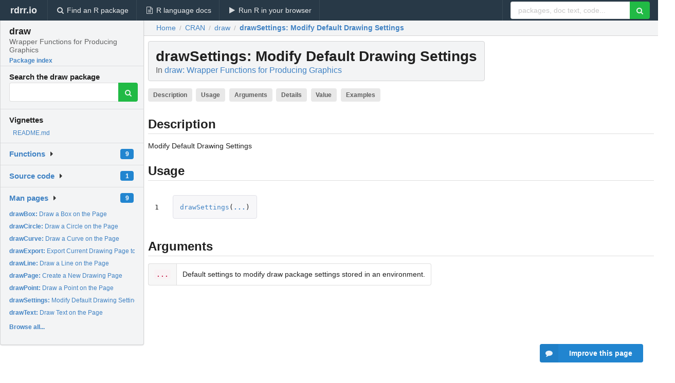

--- FILE ---
content_type: text/html; charset=utf-8
request_url: https://rdrr.io/cran/draw/man/drawSettings.html
body_size: 36423
content:


<!DOCTYPE html>
<html lang="en">
  <head>
    <meta charset="utf-8">
    
    <script async src="https://www.googletagmanager.com/gtag/js?id=G-LRSBGK4Q35"></script>
<script>
  window.dataLayer = window.dataLayer || [];
  function gtag(){dataLayer.push(arguments);}
  gtag('js', new Date());

  gtag('config', 'G-LRSBGK4Q35');
</script>

    <meta http-equiv="X-UA-Compatible" content="IE=edge">
    <meta name="viewport" content="width=device-width, initial-scale=1, minimum-scale=1">
    <meta property="og:title" content="drawSettings: Modify Default Drawing Settings in draw: Wrapper Functions for Producing Graphics" />
    
      <meta name="description" content="Modify Default Drawing Settings">
      <meta property="og:description" content="Modify Default Drawing Settings"/>
    

    <link rel="icon" href="/favicon.ico">

    <link rel="canonical" href="https://rdrr.io/cran/draw/man/drawSettings.html" />

    <link rel="search" type="application/opensearchdescription+xml" title="R Package Documentation" href="/opensearch.xml" />

    <!-- Hello from va2  -->

    <title>drawSettings: Modify Default Drawing Settings in draw: Wrapper Functions for Producing Graphics</title>

    <!-- HTML5 shim and Respond.js IE8 support of HTML5 elements and media queries -->
    <!--[if lt IE 9]>
      <script src="https://oss.maxcdn.com/html5shiv/3.7.2/html5shiv.min.js"></script>
      <script src="https://oss.maxcdn.com/respond/1.4.2/respond.min.js"></script>
    <![endif]-->

    
      
      
<link rel="stylesheet" href="/static/CACHE/css/dd7eaddf7db3.css" type="text/css" />

    

    
  

  <script type="application/ld+json">
{
  "@context": "http://schema.org",
  "@type": "Article",
  "mainEntityOfPage": {
    "@type": "WebPage",
    "@id": "https://rdrr.io/cran/draw/man/drawSettings.html"
  },
  "headline": "Modify Default Drawing Settings",
  "datePublished": "2018-07-30T11:10:06+00:00",
  "dateModified": "2019-05-02T08:30:29.633135+00:00",
  "author": {
    "@type": "Person",
    "name": "Richard Wen \u003Crrwen.dev@gmail.com\u003E"
  },
  "description": "Modify Default Drawing Settings"
}
  </script>

  <style>
    .hll { background-color: #ffffcc }
.pyg-c { color: #408080; font-style: italic } /* Comment */
.pyg-err { border: 1px solid #FF0000 } /* Error */
.pyg-k { color: #008000; font-weight: bold } /* Keyword */
.pyg-o { color: #666666 } /* Operator */
.pyg-ch { color: #408080; font-style: italic } /* Comment.Hashbang */
.pyg-cm { color: #408080; font-style: italic } /* Comment.Multiline */
.pyg-cp { color: #BC7A00 } /* Comment.Preproc */
.pyg-cpf { color: #408080; font-style: italic } /* Comment.PreprocFile */
.pyg-c1 { color: #408080; font-style: italic } /* Comment.Single */
.pyg-cs { color: #408080; font-style: italic } /* Comment.Special */
.pyg-gd { color: #A00000 } /* Generic.Deleted */
.pyg-ge { font-style: italic } /* Generic.Emph */
.pyg-gr { color: #FF0000 } /* Generic.Error */
.pyg-gh { color: #000080; font-weight: bold } /* Generic.Heading */
.pyg-gi { color: #00A000 } /* Generic.Inserted */
.pyg-go { color: #888888 } /* Generic.Output */
.pyg-gp { color: #000080; font-weight: bold } /* Generic.Prompt */
.pyg-gs { font-weight: bold } /* Generic.Strong */
.pyg-gu { color: #800080; font-weight: bold } /* Generic.Subheading */
.pyg-gt { color: #0044DD } /* Generic.Traceback */
.pyg-kc { color: #008000; font-weight: bold } /* Keyword.Constant */
.pyg-kd { color: #008000; font-weight: bold } /* Keyword.Declaration */
.pyg-kn { color: #008000; font-weight: bold } /* Keyword.Namespace */
.pyg-kp { color: #008000 } /* Keyword.Pseudo */
.pyg-kr { color: #008000; font-weight: bold } /* Keyword.Reserved */
.pyg-kt { color: #B00040 } /* Keyword.Type */
.pyg-m { color: #666666 } /* Literal.Number */
.pyg-s { color: #BA2121 } /* Literal.String */
.pyg-na { color: #7D9029 } /* Name.Attribute */
.pyg-nb { color: #008000 } /* Name.Builtin */
.pyg-nc { color: #0000FF; font-weight: bold } /* Name.Class */
.pyg-no { color: #880000 } /* Name.Constant */
.pyg-nd { color: #AA22FF } /* Name.Decorator */
.pyg-ni { color: #999999; font-weight: bold } /* Name.Entity */
.pyg-ne { color: #D2413A; font-weight: bold } /* Name.Exception */
.pyg-nf { color: #0000FF } /* Name.Function */
.pyg-nl { color: #A0A000 } /* Name.Label */
.pyg-nn { color: #0000FF; font-weight: bold } /* Name.Namespace */
.pyg-nt { color: #008000; font-weight: bold } /* Name.Tag */
.pyg-nv { color: #19177C } /* Name.Variable */
.pyg-ow { color: #AA22FF; font-weight: bold } /* Operator.Word */
.pyg-w { color: #bbbbbb } /* Text.Whitespace */
.pyg-mb { color: #666666 } /* Literal.Number.Bin */
.pyg-mf { color: #666666 } /* Literal.Number.Float */
.pyg-mh { color: #666666 } /* Literal.Number.Hex */
.pyg-mi { color: #666666 } /* Literal.Number.Integer */
.pyg-mo { color: #666666 } /* Literal.Number.Oct */
.pyg-sa { color: #BA2121 } /* Literal.String.Affix */
.pyg-sb { color: #BA2121 } /* Literal.String.Backtick */
.pyg-sc { color: #BA2121 } /* Literal.String.Char */
.pyg-dl { color: #BA2121 } /* Literal.String.Delimiter */
.pyg-sd { color: #BA2121; font-style: italic } /* Literal.String.Doc */
.pyg-s2 { color: #BA2121 } /* Literal.String.Double */
.pyg-se { color: #BB6622; font-weight: bold } /* Literal.String.Escape */
.pyg-sh { color: #BA2121 } /* Literal.String.Heredoc */
.pyg-si { color: #BB6688; font-weight: bold } /* Literal.String.Interpol */
.pyg-sx { color: #008000 } /* Literal.String.Other */
.pyg-sr { color: #BB6688 } /* Literal.String.Regex */
.pyg-s1 { color: #BA2121 } /* Literal.String.Single */
.pyg-ss { color: #19177C } /* Literal.String.Symbol */
.pyg-bp { color: #008000 } /* Name.Builtin.Pseudo */
.pyg-fm { color: #0000FF } /* Name.Function.Magic */
.pyg-vc { color: #19177C } /* Name.Variable.Class */
.pyg-vg { color: #19177C } /* Name.Variable.Global */
.pyg-vi { color: #19177C } /* Name.Variable.Instance */
.pyg-vm { color: #19177C } /* Name.Variable.Magic */
.pyg-il { color: #666666 } /* Literal.Number.Integer.Long */
  </style>


    
  </head>

  <body>
    <div class="ui darkblue top fixed inverted menu" role="navigation" itemscope itemtype="http://www.schema.org/SiteNavigationElement" style="height: 40px; z-index: 1000;">
      <a class="ui header item " href="/">rdrr.io<!-- <small>R Package Documentation</small>--></a>
      <a class='ui item ' href="/find/" itemprop="url"><i class='search icon'></i><span itemprop="name">Find an R package</span></a>
      <a class='ui item ' href="/r/" itemprop="url"><i class='file text outline icon'></i> <span itemprop="name">R language docs</span></a>
      <a class='ui item ' href="/snippets/" itemprop="url"><i class='play icon'></i> <span itemprop="name">Run R in your browser</span></a>

      <div class='right menu'>
        <form class='item' method='GET' action='/search'>
          <div class='ui right action input'>
            <input type='text' placeholder='packages, doc text, code...' size='24' name='q'>
            <button type="submit" class="ui green icon button"><i class='search icon'></i></button>
          </div>
        </form>
      </div>
    </div>

    
  



<div style='width: 280px; top: 24px; position: absolute;' class='ui vertical menu only-desktop bg-grey'>
  <a class='header  item' href='/cran/draw/' style='padding-bottom: 4px'>
    <h3 class='ui header' style='margin-bottom: 4px'>
      draw
      <div class='sub header'>Wrapper Functions for Producing Graphics</div>
    </h3>
    <small style='padding: 0 0 16px 0px' class='fakelink'>Package index</small>
  </a>

  <form class='item' method='GET' action='/search'>
    <div class='sub header' style='margin-bottom: 4px'>Search the draw package</div>
    <div class='ui action input' style='padding-right: 32px'>
      <input type='hidden' name='package' value='draw'>
      <input type='hidden' name='repo' value='cran'>
      <input type='text' placeholder='' name='q'>
      <button type="submit" class="ui green icon button">
        <i class="search icon"></i>
      </button>
    </div>
  </form>

  
    <div class='header item' style='padding-bottom: 7px'>Vignettes</div>
    <small>
      <ul class='fakelist'>
        
          <li>
            <a href='/cran/draw/f/README.md'>
              README.md
              
            </a>
          </li>
        
      </ul>
    </small>
  

  <div class='ui floating dropdown item finder '>
  <b><a href='/cran/draw/api/'>Functions</a></b> <div class='ui blue label'>9</div>
  <i class='caret right icon'></i>
  
  
  
</div>

  <div class='ui floating dropdown item finder '>
  <b><a href='/cran/draw/f/'>Source code</a></b> <div class='ui blue label'>1</div>
  <i class='caret right icon'></i>
  
  
  
</div>

  <div class='ui floating dropdown item finder '>
  <b><a href='/cran/draw/man/'>Man pages</a></b> <div class='ui blue label'>9</div>
  <i class='caret right icon'></i>
  
    <small>
      <ul style='list-style-type: none; margin: 12px auto 0; line-height: 2.0; padding-left: 0px; padding-bottom: 8px;'>
        
          <li style='white-space: nowrap; text-overflow: clip; overflow: hidden;'><a href='/cran/draw/man/drawBox.html'><b>drawBox: </b>Draw a Box on the Page</a></li>
        
          <li style='white-space: nowrap; text-overflow: clip; overflow: hidden;'><a href='/cran/draw/man/drawCircle.html'><b>drawCircle: </b>Draw a Circle on the Page</a></li>
        
          <li style='white-space: nowrap; text-overflow: clip; overflow: hidden;'><a href='/cran/draw/man/drawCurve.html'><b>drawCurve: </b>Draw a Curve on the Page</a></li>
        
          <li style='white-space: nowrap; text-overflow: clip; overflow: hidden;'><a href='/cran/draw/man/drawExport.html'><b>drawExport: </b>Export Current Drawing Page to a File</a></li>
        
          <li style='white-space: nowrap; text-overflow: clip; overflow: hidden;'><a href='/cran/draw/man/drawLine.html'><b>drawLine: </b>Draw a Line on the Page</a></li>
        
          <li style='white-space: nowrap; text-overflow: clip; overflow: hidden;'><a href='/cran/draw/man/drawPage.html'><b>drawPage: </b>Create a New Drawing Page</a></li>
        
          <li style='white-space: nowrap; text-overflow: clip; overflow: hidden;'><a href='/cran/draw/man/drawPoint.html'><b>drawPoint: </b>Draw a Point on the Page</a></li>
        
          <li style='white-space: nowrap; text-overflow: clip; overflow: hidden;'><a href='/cran/draw/man/drawSettings.html'><b>drawSettings: </b>Modify Default Drawing Settings</a></li>
        
          <li style='white-space: nowrap; text-overflow: clip; overflow: hidden;'><a href='/cran/draw/man/drawText.html'><b>drawText: </b>Draw Text on the Page</a></li>
        
        <li style='padding-top: 4px; padding-bottom: 0;'><a href='/cran/draw/man/'><b>Browse all...</b></a></li>
      </ul>
    </small>
  
  
  
</div>


  

  
</div>



  <div class='desktop-pad' id='body-content'>
    <div class='ui fluid container bc-row' style='padding-left: 24px'>
      <div class='ui breadcrumb' itemscope itemtype="http://schema.org/BreadcrumbList">
        <a class='section' href="/">Home</a>

        <div class='divider'> / </div>

        <span itemprop="itemListElement" itemscope itemtype="http://schema.org/ListItem">
          <a class='section' itemscope itemtype="http://schema.org/Thing" itemprop="item" id="https://rdrr.io/all/cran/" href="/all/cran/">
            <span itemprop="name">CRAN</span>
          </a>
          <meta itemprop="position" content="1" />
        </span>

        <div class='divider'> / </div>

        <span itemprop="itemListElement" itemscope itemtype="http://schema.org/ListItem">
          <a class='section' itemscope itemtype="http://schema.org/Thing" itemprop="item" id="https://rdrr.io/cran/draw/" href="/cran/draw/">
            <span itemprop="name">draw</span>
          </a>
          <meta itemprop="position" content="2" />
        </span>

        <div class='divider'> / </div>

        <span itemprop="itemListElement" itemscope itemtype="http://schema.org/ListItem" class="active section">
          <a class='active section' itemscope itemtype="http://schema.org/Thing" itemprop="item" id="https://rdrr.io/cran/draw/man/drawSettings.html" href="https://rdrr.io/cran/draw/man/drawSettings.html">
            <strong itemprop="name">drawSettings</strong>: Modify Default Drawing Settings
          </a>
          <meta itemprop="position" content="3" />
        </span>
      </div>
    </div>

    <div id='man-container' class='ui container' style='padding: 0px 8px'>
      

      <h1 class='ui block header fit-content' id='manTitle'>
        <span id='manSlug'>drawSettings</span>: Modify Default Drawing Settings
        <div class='sub header'>In <a href='/cran/draw/'>draw: Wrapper Functions for Producing Graphics</a>
      </h1>

      

      <p>
        
          <a class='ui label' href='#heading-0' style='margin-bottom: 4px;'>Description</a>
        
          <a class='ui label' href='#heading-1' style='margin-bottom: 4px;'>Usage</a>
        
          <a class='ui label' href='#heading-2' style='margin-bottom: 4px;'>Arguments</a>
        
          <a class='ui label' href='#heading-3' style='margin-bottom: 4px;'>Details</a>
        
          <a class='ui label' href='#heading-4' style='margin-bottom: 4px;'>Value</a>
        
          <a class='ui label' href='#heading-5' style='margin-bottom: 4px;'>Examples</a>
        
      </p>

      <p>
        
      </p>

      


<a class="anchor" id="heading-0"></a><h2 class="ui dividing header">Description</h2>
<p>Modify Default Drawing Settings
</p>
<a class="anchor" id="heading-1"></a><h2 class="ui dividing header">Usage</h2>
<table class="highlighttable"><tr><td class="linenos"><div class="linenodiv"><pre>1</pre></div></td><td class="code"><div class="highlight"><pre><span></span><span class="pyg-nf"><a id="sym-drawSettings" class="mini-popup" href="/cran/draw/man/drawSettings.html" data-mini-url="/cran/draw/man/drawSettings.minihtml">drawSettings</a></span><span class="pyg-p">(</span><span class="pyg-kc"><a id="sym-..." class="mini-popup" href="/r/base/dots.html" data-mini-url="/r/base/dots.minihtml">...</a></span><span class="pyg-p">)</span>
</pre></div>
</td></tr></table>
<a class="anchor" id="heading-2"></a><h2 class="ui dividing header">Arguments</h2>
<table class="ui collapsing definition table" summary="R argblock">
<tr valign="top"><td><code>...</code></td>
<td>
<p>Default settings to modify draw package settings stored in an environment.</p>
</td></tr>
</table>


      
        <ins class="adsbygoogle"
style="display:block; text-align:center;"
data-ad-format="fluid"
data-ad-layout="in-article"
data-ad-client="ca-pub-6535703173049909"
data-ad-slot="4555958155"></ins>
      

      <a class="anchor" id="heading-3"></a><h2 class="ui dividing header">Details</h2>
<p>The following parameters are available to change: <br/>
</p>
<p><strong>*</strong>
</p>
<ul>
<li> <p><strong>units</strong> [default = "inches"]: Character value of default measurement unit for applicable draw function parameters (such as width, height, radius, x, y, etc).
</p>
</li></ul>
<p>arrow
</p>
<ul>
<li> <p><strong>arrowAngle</strong> [default = 30]: Numeric value of the angle for arrows. Smaller numbers create narrower arrows, and larger numbers produce wider arrows.
</p>
</li>
<li> <p><strong>arrowLength</strong> [default = 0]: Numeric value of the length for arrows.
</p>
</li>
<li> <p><strong>arrowUnits</strong> [default = <em>units</em>]: Character value of the measurement unit for arrows. Default is the same as <em>units</em> parameter under <strong>*</strong>.
</p>
</li>
<li> <p><strong>arrowEnds</strong> [default = "last"]: Character value indicating which end to draw arrows on lines. Must be one of "last", "first" or "both".
</p>
</li>
<li> <p><strong>arrowType</strong> [default = "open"]: Character value indicating if the arrow heads should be closed or open. Must be one of "open" or "closed".
</p>
</li></ul>
<p>drawBox
</p>
<ul>
<li> <p><strong>boxWidth</strong> [default = 1]: Numeric value of the width for boxes.
</p>
</li>
<li> <p><strong>boxHeight</strong> [default = 1]: Numeric value of the height for boxes.
</p>
</li>
<li> <p><strong>boxRadius</strong> [default = 0]: Numeric value of the radius for boxes to create rounded corners.
</p>
</li>
<li> <p><strong>boxFillColor</strong> [default = "transparent"]: Character value of the color to fill boxes with.
</p>
</li>
<li> <p><strong>boxOpacity</strong> [default = 1]: Numeric value of transparency for boxes ranging from 0 (transparent) to 1 (non-transparent).
</p>
</li>
<li> <p><strong>boxLineWidth</strong> [default = 1]: Numeric value of the width for the box lines.
</p>
</li>
<li> <p><strong>boxLineType</strong> [default = "solid"]: Character value of the type of line for the boxes. One of "blank", "solid", "dashed", "dotted", "dotdash", "longdash", or "twodash" (see "lty" in par).
</p>
</li>
<li> <p><strong>boxLineColor</strong> [default = "black"]: Character value of the color for the box lines.
</p>
</li></ul>
<p>drawCircle
</p>
<ul>
<li> <p><strong>circleRadius</strong> [default = 0.5]: Numeric value of the radius for circles.
</p>
</li>
<li> <p><strong>circleFillColor</strong> [default = "transparent"]: Character value of the color to fill circles with.
</p>
</li>
<li> <p><strong>circleOpacity</strong> [default = 1]: Numeric value of the transparency for circles ranging from 0 (transparent) to 1 (non-transparent).
</p>
</li>
<li> <p><strong>circleLineWidth</strong> [default = 1]: Numeric value of the width for the circle lines.
</p>
</li>
<li> <p><strong>circleLineType</strong> [default = "solid"]: Character value of the type of line for the circles. One of "blank", "solid", "dashed", "dotted", "dotdash", "longdash", or "twodash" (see "lty" in par).
</p>
</li>
<li> <p><strong>circleLineColor</strong> [default = "black"]: Character value of the color for the circle lines.
</p>
</li></ul>
<p>drawCurve
</p>
<ul>
<li> <p><strong>curveCurvature</strong> [default = 1]: Numeric value of the curvature for the curves. Values of 0 create a straight line, negative values create left-hand curves, and positive values create right-hand curves.
</p>
</li>
<li> <p><strong>curveAngle</strong> [default = 90]: Numeric value of the curve control point skewness ranging from 0 to 180. Values less than 90 skew towards the start point, and values more than 90 skew towards the end point.
</p>
</li>
<li> <p><strong>curvePoints</strong> [default = 1]: Numeric value of the number of control points for the curves, where higher values create smoother curves.
</p>
</li>
<li> <p><strong>curveShape</strong> [default = 0.5]: Numeric value of the shape for the curves ranging from -1 to 1 (See grid.xspline).
</p>
</li>
<li> <p><strong>curveSquare</strong> [default = TRUE]: Logical value indicating whether curve control points are created in a city-block or oblique way. It is recommended to set this to TRUE if <em>curvePoints</em> is 1 and <em>curveAngle</em> is 90, and FALSE otherwise (see grid.curve).
</p>
</li>
<li> <p><strong>curveSquareShape</strong> [default = 1]: Numeric value controlling curve behaviours relative to control points. Applies if <em>curveSquare</em> is TRUE.
</p>
</li>
<li> <p><strong>curveOpacity</strong> [default = 1]: Numeric value of the transparency for the curves ranging from 0 (transparent) to 1 (non-transparent).
</p>
</li>
<li> <p><strong>curveLineColor</strong> [default = "black"]: Character value of the color for the curve lines.
</p>
</li>
<li> <p><strong>curveLineWidth</strong> [default = 1]: Character value of the width for the curve lines.
</p>
</li>
<li> <p><strong>curveLineType</strong> [default = "solid"]: Character value of the type of line for the curves. One of "blank", "solid", "dashed", "dotted", "dotdash", "longdash", or "twodash" (see "lty" in par).
</p>
</li>
<li> <p><strong>curveInflect</strong> [default = FALSE]: Logical value indicating if curve should be cut in half and inverted (TRUE) or not (FALSE).
</p>
</li>
<li> <p><strong>curveOpen</strong> [default = TRUE]: Logical value indicating whether to open the curves (TRUE) or close the curves (FALSE).
</p>
</li></ul>
<p>drawExport
</p>
<ul>
<li> <p><strong>exportUnits</strong> [default = <em>units</em>]: Character value of measurement unit for exporting. Default is the same as <em>units</em> parameter under <strong>*</strong>.
</p>
</li>
<li> <p><strong>exportPPI</strong> [default = 150]: Numeric value of the image quality measured in Pixels Per Inch (PPI).
</p>
</li></ul>
<p>drawLine
</p>
<ul>
<li> <p><strong>lineOpacity</strong> [default = 1]: Numeric value of the transparency of the lines ranging from 0 (transparent) to 1 (non-transparent).
</p>
</li>
<li> <p><strong>lineWidth</strong> [default = 1]: Numeric value of the width of the lines.
</p>
</li>
<li> <p><strong>lineType</strong> [default = "solid"]: Character value of the type for the lines. One of "blank", "solid", "dashed", "dotted", "dotdash", "longdash", or "twodash" (see "lty" in par).
</p>
</li>
<li> <p><strong>lineColor</strong> [default = "black"]: Character value of the color of the lines.
</p>
</li></ul>
<p>drawPage
</p>
<ul>
<li> <p><strong>pageWidth</strong> [default = 8.5]: Numeric value of the width of the drawing page.
</p>
</li>
<li> <p><strong>pageHeight</strong> [default = 11]: Numeric value of the height of the drawing page.
</p>
</li></ul>
<p>drawPoint
</p>
<ul>
<li> <p><strong>pointPCH</strong> [default = 20]: Numeric value indicating which plotting symbol to use (see points). Some examples include 0 for square, 1 for circle, 2 for triangle, and 4 for X.
</p>
</li>
<li> <p><strong>pointSize</strong> [default = 1]: Numeric value of the point size.
</p>
</li>
<li> <p><strong>pointFillColor</strong> [default = "transparent"]: Character value of the color to fill each point.
</p>
</li>
<li> <p><strong>pointOpacity</strong> [default = 1]: Numeric value of the transparency for the points ranging from 0 (transparent) to 1 (non-transparent).
</p>
</li>
<li> <p><strong>pointLineColor</strong> [default = "black"]: Character value of the color of the points.
</p>
</li>
<li> <p><strong>pointLineType</strong> [default = "solid"]: Character value of the type for the lines. One of "blank", "solid", "dashed", "dotted", "dotdash", "longdash", or "twodash" (see "lty" in par).
</p>
</li>
<li> <p><strong>pointLineWidth</strong> [default = 1]: Numeric value of the width of the point lines.
</p>
</li></ul>
<p>drawText
</p>
<ul>
<li> <p><strong>text</strong> [default = "text"]: Character value of the text to display at the defined position.
</p>
</li>
<li> <p><strong>textJust</strong> [default = "centre"]: Character value of the text justification. One of "left", "right", "centre", "center", "bottom", or "top".
</p>
</li>
<li> <p><strong>textHjust</strong> [default = NULL]: Numeric value of the horizontal justification.
</p>
</li>
<li> <p><strong>textVjust</strong> [default = NULL]: Numeric value of the vertical justification.
</p>
</li>
<li> <p><strong>textAngle</strong> [default = 0]: Numeric value of the angle to rotate text.
</p>
</li>
<li> <p><strong>textOverlap</strong> [default = FALSE]: Logical value indicating if overlapping text should be removed (TRUE) or not (FALSE).
</p>
</li>
<li> <p><strong>textOpacity</strong> [default = 1]: Numeric value of the transparency for text ranging from 0 (transparent) to 1 (non-transparent).
</p>
</li>
<li> <p><strong>textColor</strong> [default = "black"]: Character value of the color for text.
</p>
</li>
<li> <p><strong>textSize</strong> [default = 12]: Numeric value of the text font size in pt.
</p>
</li>
<li> <p><strong>textFace</strong> [default = "plain"]: Character value of the text font face. One of "plain", "bold", "italic", "oblique", and "bold.italic" (see <em>fontface</em> in gpar).
</p>
</li>
<li> <p><strong>textFamily</strong> [default = "sans"]: Character value of text font family to use (see <em>family</em> in par). Common values are "serif", "sans" and "mono".
</p>
</li>
<li> <p><strong>textLineHeight</strong> [default = 1.2]: Numeric value of text line height as a multiple of the size of the text.
</p>
</li></ul>
<a class="anchor" id="heading-4"></a><h2 class="ui dividing header">Value</h2>
<p>A list of the current draw settings with changes.
</p>
<a class="anchor" id="heading-5"></a><h2 class="ui dividing header">Examples</h2>
<table class="highlighttable"><tr><td class="linenos"><div class="linenodiv"><pre> 1
 2
 3
 4
 5
 6
 7
 8
 9
10
11
12
13
14
15
16
17
18
19
20
21
22
23</pre></div></td><td class="code"><div class="highlight"><pre><span></span><span class="pyg-nf"><a id="sym-library" class="mini-popup" href="/r/base/library.html" data-mini-url="/r/base/library.minihtml">library</a></span><span class="pyg-p">(</span><span class="pyg-n">draw</span><span class="pyg-p">)</span>

<span class="pyg-c1"># Set page dimensions and units to inches</span>
<span class="pyg-nf"><a id="sym-drawSettings" class="mini-popup" href="/cran/draw/man/drawSettings.html" data-mini-url="/cran/draw/man/drawSettings.minihtml">drawSettings</a></span><span class="pyg-p">(</span><span class="pyg-n">pageWidth</span> <span class="pyg-o">=</span> <span class="pyg-m">5</span><span class="pyg-p">,</span> <span class="pyg-n">pageHeight</span> <span class="pyg-o">=</span> <span class="pyg-m">5</span><span class="pyg-p">,</span> <span class="pyg-n"><a id="sym-units" class="mini-popup" href="/r/base/difftime.html" data-mini-url="/r/base/difftime.minihtml">units</a></span> <span class="pyg-o">=</span> <span class="pyg-s">&quot;inches&quot;</span><span class="pyg-p">)</span>

<span class="pyg-c1"># Set export resolution in Pixels Per Inch (PPI)</span>
<span class="pyg-nf"><a id="sym-drawSettings" class="mini-popup" href="/cran/draw/man/drawSettings.html" data-mini-url="/cran/draw/man/drawSettings.minihtml">drawSettings</a></span><span class="pyg-p">(</span><span class="pyg-n">exportPPI</span> <span class="pyg-o">=</span> <span class="pyg-m">300</span><span class="pyg-p">)</span>

<span class="pyg-c1"># Set default width and height for all boxes in inches</span>
<span class="pyg-nf"><a id="sym-drawSettings" class="mini-popup" href="/cran/draw/man/drawSettings.html" data-mini-url="/cran/draw/man/drawSettings.minihtml">drawSettings</a></span><span class="pyg-p">(</span><span class="pyg-n">boxWidth</span> <span class="pyg-o">=</span> <span class="pyg-m">1</span><span class="pyg-p">,</span> <span class="pyg-n">boxHeight</span> <span class="pyg-o">=</span> <span class="pyg-m">1</span><span class="pyg-p">)</span>

<span class="pyg-c1"># Create a new drawing page</span>
<span class="pyg-nf"><a id="sym-drawPage" class="mini-popup" href="/cran/draw/man/drawPage.html" data-mini-url="/cran/draw/man/drawPage.minihtml">drawPage</a></span><span class="pyg-p">()</span>

<span class="pyg-c1"># Draw default 1 by 1 inch boxes near the center</span>
<span class="pyg-nf"><a id="sym-drawBox" class="mini-popup" href="/cran/draw/man/drawBox.html" data-mini-url="/cran/draw/man/drawBox.minihtml">drawBox</a></span><span class="pyg-p">(</span><span class="pyg-n">x</span> <span class="pyg-o">=</span> <span class="pyg-m">2</span><span class="pyg-p">,</span> <span class="pyg-n">y</span> <span class="pyg-o">=</span> <span class="pyg-m">2.5</span><span class="pyg-p">)</span>
<span class="pyg-nf"><a id="sym-drawBox" class="mini-popup" href="/cran/draw/man/drawBox.html" data-mini-url="/cran/draw/man/drawBox.minihtml">drawBox</a></span><span class="pyg-p">(</span><span class="pyg-n">x</span> <span class="pyg-o">=</span> <span class="pyg-m">3</span><span class="pyg-p">,</span> <span class="pyg-n">y</span> <span class="pyg-o">=</span> <span class="pyg-m">2.5</span><span class="pyg-p">)</span>

<span class="pyg-c1"># Draw a non-default 2 by 2 inch box in the center</span>
<span class="pyg-nf"><a id="sym-drawBox" class="mini-popup" href="/cran/draw/man/drawBox.html" data-mini-url="/cran/draw/man/drawBox.minihtml">drawBox</a></span><span class="pyg-p">(</span><span class="pyg-n">x</span> <span class="pyg-o">=</span> <span class="pyg-m">2.5</span><span class="pyg-p">,</span> <span class="pyg-n">y</span> <span class="pyg-o">=</span> <span class="pyg-m">2.5</span><span class="pyg-p">,</span> <span class="pyg-n"><a id="sym-width" class="mini-popup" href="/r/grid/grid-internal.html" data-mini-url="/r/grid/grid-internal.minihtml">width</a></span> <span class="pyg-o">=</span> <span class="pyg-m">2</span><span class="pyg-p">,</span> <span class="pyg-n"><a id="sym-height" class="mini-popup" href="/r/grid/grid-internal.html" data-mini-url="/r/grid/grid-internal.minihtml">height</a></span> <span class="pyg-o">=</span> <span class="pyg-m">2</span><span class="pyg-p">)</span>

<span class="pyg-c1"># Export the current drawing page</span>
<span class="pyg-nf"><a id="sym-drawExport" class="mini-popup" href="/cran/draw/man/drawExport.html" data-mini-url="/cran/draw/man/drawExport.minihtml">drawExport</a></span><span class="pyg-p">(</span><span class="pyg-s">&quot;drawSettingsExample.pdf&quot;</span><span class="pyg-p">)</span>
</pre></div>
</td></tr></table>


      <br />

      <div class='only-mobile' style='width: 320px; height: 100px; text-align: center;'><!-- rdrr-mobile-responsive -->
<ins class="adsbygoogle"
    style="display:block"
    data-ad-client="ca-pub-6535703173049909"
    data-ad-slot="4915028187"
    data-ad-format="auto"></ins></div>

      <small><a href="/cran/draw/">draw documentation</a> built on May 2, 2019, 8:30 a.m.</small>


      <br />
      <br />

      <div class='ui message'>
        <div class='ui stackable grid'>
          <div class='ten wide column'>
            <h2 class='ui header'>Related to <a href=''>drawSettings</a> in <a href='/cran/draw/'>draw</a>...</h2>
          </div>
          <div class='six wide column'>
            <form class='ui form' method='GET' action='/search'>
              <div class='ui action input'>
                <input type='hidden' name='package' value='draw'>
                <input type='hidden' name='repo' value='cran'>
                <input type='text' placeholder='drawSettings' name='q' size='32'>
                <button type="submit" class="ui green button"><i class='search icon'></i></button>
              </div>
            </form>
          </div>
        </div>

        <div class='ui three column stackable grid'>
          <div class='column'>
            <div class='ui link list'>
              <!-- <a class='header item'>drawSettings source code</a> -->
              <a class='fakelink item' href='/cran/draw/'><b>draw index</b></a>
              
            </div>
          </div>

          <div class='column'>
            <div class='ui link list'>
              
                <a class='fakelink item' href='/cran/draw/f/README.md'>
                  README.md
                  
                </a>
              
            </div>
          </div>

          

          
        </div>
      </div>
    </div>

    <div class="ui inverted darkblue vertical footer segment" style='margin-top: 16px; padding: 32px;'>
  <div class="ui center aligned container">
    <div class="ui stackable inverted divided three column centered grid">
      <div class="five wide column">
        <h4 class="ui inverted header">R Package Documentation</h4>
        <div class='ui inverted link list'>
          <a class='item' href='/' >rdrr.io home</a>
          <a class='item' href='/r/'>R language documentation</a>
          <a class='item' href='/snippets/'>Run R code online</a>
        </div>
      </div>
      <div class="five wide column">
        <h4 class="ui inverted header">Browse R Packages</h4>
        <div class='ui inverted link list'>
          <a class='item' href='/all/cran/'>CRAN packages</a>
          <a class='item' href='/all/bioc/'>Bioconductor packages</a>
          <a class='item' href='/all/rforge/'>R-Forge packages</a>
          <a class='item' href='/all/github/'>GitHub packages</a>
        </div>
      </div>
      <div class="five wide column">
        <h4 class="ui inverted header">We want your feedback!</h4>
        <small>Note that we can't provide technical support on individual packages. You should contact the package authors for that.</small>
        <div class='ui inverted link list'>
          <a class='item' href="https://twitter.com/intent/tweet?screen_name=rdrrHQ">
            <div class='ui large icon label twitter-button-colour'>
              <i class='whiteish twitter icon'></i> Tweet to @rdrrHQ
            </div>
          </a>

          <a class='item' href="https://github.com/rdrr-io/rdrr-issues/issues">
            <div class='ui large icon label github-button-colour'>
              <i class='whiteish github icon'></i> GitHub issue tracker
            </div>
          </a>

          <a class='item' href="mailto:ian@mutexlabs.com">
            <div class='ui teal large icon label'>
              <i class='whiteish mail outline icon'></i> ian@mutexlabs.com
            </div>
          </a>

          <a class='item' href="https://ianhowson.com">
            <div class='ui inverted large image label'>
              <img class='ui avatar image' src='/static/images/ianhowson32.png'> <span class='whiteish'>Personal blog</span>
            </div>
          </a>
        </div>
      </div>
    </div>
  </div>

  
  <br />
  <div class='only-mobile' style='min-height: 120px'>
    &nbsp;
  </div>
</div>
  </div>


    <!-- suggestions button -->
    <div style='position: fixed; bottom: 2%; right: 2%; z-index: 1000;'>
      <div class="ui raised segment surveyPopup" style='display:none'>
  <div class="ui large header">What can we improve?</div>

  <div class='content'>
    <div class="ui form">
      <div class="field">
        <button class='ui fluid button surveyReasonButton'>The page or its content looks wrong</button>
      </div>

      <div class="field">
        <button class='ui fluid button surveyReasonButton'>I can't find what I'm looking for</button>
      </div>

      <div class="field">
        <button class='ui fluid button surveyReasonButton'>I have a suggestion</button>
      </div>

      <div class="field">
        <button class='ui fluid button surveyReasonButton'>Other</button>
      </div>

      <div class="field">
        <label>Extra info (optional)</label>
        <textarea class='surveyText' rows='3' placeholder="Please enter more detail, if you like. Leave your email address if you'd like us to get in contact with you."></textarea>
      </div>

      <div class='ui error message surveyError' style='display: none'></div>

      <button class='ui large fluid green disabled button surveySubmitButton'>Submit</button>
    </div>
  </div>
</div>

      <button class='ui blue labeled icon button surveyButton only-desktop' style='display: none; float: right;'><i class="comment icon"></i> Improve this page</button>
      
    </div>

    
      <script async src="//pagead2.googlesyndication.com/pagead/js/adsbygoogle.js"></script>
    

    
  


    <div class="ui modal snippetsModal">
  <div class="header">
    Embedding an R snippet on your website
  </div>
  <div class="content">
    <div class="description">
      <p>Add the following code to your website.</p>

      <p>
        <textarea class='codearea snippetEmbedCode' rows='5' style="font-family: Consolas,Monaco,'Andale Mono',monospace;">REMOVE THIS</textarea>
        <button class='ui blue button copyButton' data-clipboard-target='.snippetEmbedCode'>Copy to clipboard</button>
      </p>

      <p>For more information on customizing the embed code, read <a href='/snippets/embedding/'>Embedding Snippets</a>.</p>
    </div>
  </div>
  <div class="actions">
    <div class="ui button">Close</div>
  </div>
</div>

    
    <script type="text/javascript" src="/static/CACHE/js/73d0b6f91493.js"></script>

    
    <script type="text/javascript" src="/static/CACHE/js/484b2a9a799d.js"></script>

    
    <script type="text/javascript" src="/static/CACHE/js/4f8010c72628.js"></script>

    
  <script>
    g_package_name = 'draw';
  </script>


    
  
<link rel="stylesheet" href="/static/CACHE/css/dd7eaddf7db3.css" type="text/css" />



    <link rel="stylesheet" href="//fonts.googleapis.com/css?family=Open+Sans:400,400italic,600,600italic,800,800italic">
    <link rel="stylesheet" href="//fonts.googleapis.com/css?family=Oswald:400,300,700">
  </body>
</html>


--- FILE ---
content_type: text/html; charset=utf-8
request_url: https://www.google.com/recaptcha/api2/aframe
body_size: 259
content:
<!DOCTYPE HTML><html><head><meta http-equiv="content-type" content="text/html; charset=UTF-8"></head><body><script nonce="fiVrIPqCvfXKGJbKiZGm9A">/** Anti-fraud and anti-abuse applications only. See google.com/recaptcha */ try{var clients={'sodar':'https://pagead2.googlesyndication.com/pagead/sodar?'};window.addEventListener("message",function(a){try{if(a.source===window.parent){var b=JSON.parse(a.data);var c=clients[b['id']];if(c){var d=document.createElement('img');d.src=c+b['params']+'&rc='+(localStorage.getItem("rc::a")?sessionStorage.getItem("rc::b"):"");window.document.body.appendChild(d);sessionStorage.setItem("rc::e",parseInt(sessionStorage.getItem("rc::e")||0)+1);localStorage.setItem("rc::h",'1769479428771');}}}catch(b){}});window.parent.postMessage("_grecaptcha_ready", "*");}catch(b){}</script></body></html>